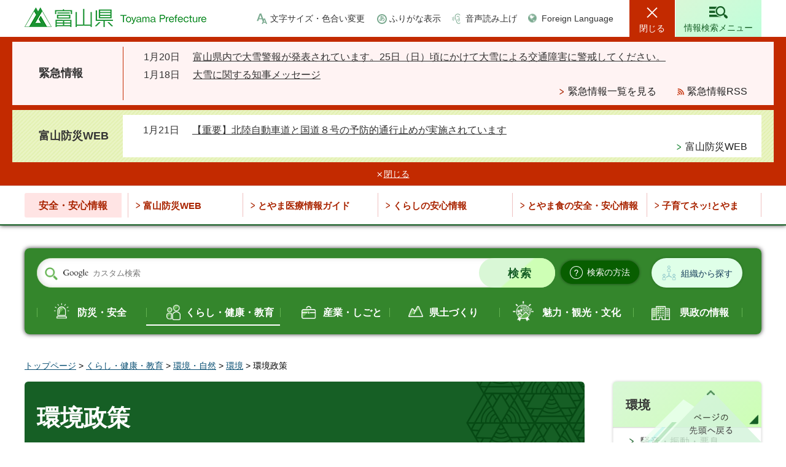

--- FILE ---
content_type: text/html
request_url: http://www.pref.toyama.jp.cache.yimg.jp/kurashi/kankyoushizen/kankyou/kankyoseisaku/index.html
body_size: 6475
content:
<!doctype html>
<html lang="ja">
<head>
<meta charset="UTF-8">

<title>富山県／環境政策</title>

<meta name="author" content="富山県">
<meta property="og:title" content="環境政策">
<meta property="og:type" content="article">
<meta property="og:description" content="">
<meta property="og:url" content="https://www.pref.toyama.jp/kurashi/kankyoushizen/kankyou/kankyoseisaku/index.html">
<meta property="og:image" content="https://www.pref.toyama.jp/shared/images/sns/ogp.png">
<meta property="og:site_name" content="富山県">
<meta property="og:locale" content="ja_JP">
<meta name="viewport" content="width=device-width, maximum-scale=3.0">
<meta name="format-detection" content="telephone=no">
<meta name="page_id" content="31068">
<link href="/shared/style/default.css" rel="stylesheet" type="text/css" media="all">
<link href="/shared/style/layout.css" rel="stylesheet" type="text/css" media="all">
<link href="/shared/templates/free/style/edit.css" rel="stylesheet" type="text/css" media="all">
<link href="/shared/style/smartphone.css" rel="stylesheet" media="only screen and (max-width : 640px)" type="text/css" class="mc_css">
<link href="/shared/templates/free/style/edit_sp.css" rel="stylesheet" media="only screen and (max-width : 640px)" type="text/css" class="mc_css">
<link href="/shared/images/favicon/favicon.ico" rel="shortcut icon" type="image/vnd.microsoft.icon">
<link href="/shared/images/favicon/apple-touch-icon-precomposed.png" rel="apple-touch-icon-precomposed">
<script src="/shared/js/jquery.js"></script>
<script src="/shared/js/setting.js"></script>
<script src="/shared/system/js/furigana/ysruby.js"></script>
<script src="/shared/js/readspeaker.js"></script>
<script src="/shared/js/ga.js"></script>



</head>
<body class="format_free no_javascript">
<script src="/shared/js/init.js"></script>
<div id="tmp_wrapper">
<noscript>
<p>このサイトではJavaScriptを使用したコンテンツ・機能を提供しています。JavaScriptを有効にするとご利用いただけます。</p>
</noscript>
<p><a href="#tmp_honbun" class="skip">本文へスキップします。</a></p>

<div id="tmp_header">
<div class="top_header">
<div class="container">
<div id="tmp_hlogo">
<p><a href="/index.html"><span>富山県</span></a></p>
</div>
<div id="tmp_setting_wap">
<div id="tmp_means">
<ul>
	<li class="setting_change_fsize"><a href="/moji.html">文字サイズ・色合い変更</a></li>
	<li class="setting_kana"><a data-contents="tmp_main" data-ignore="tmp_top_slides" href="javascript:void(0);" id="furigana">ふりがな表示</a></li>
	<li class="setting_read_sound"><a accesskey="L" href="//app-as.readspeaker.com/cgi-bin/rsent?customerid=12081&amp;lang=ja_jp&amp;readid=tmp_main,tmp_update&amp;url=" onclick="readpage(this.href, 'tmp_readspeaker'); return false;" rel="nofollow" class="rs_href setting_sound">音声読み上げ</a></li>
	<li class="setting_language"><a href="/foreignlanguage.html">Foreign Language</a></li>
</ul>
</div>
<ul id="tmp_hnavi_s">
	<li id="tmp_hnavi_lmenu"><a href="/kinkyuji/index.html"><span>緊急情報</span></a></li>
	<li id="tmp_hnavi_midmenu"><a href="javascript:void(0);"><span>閲覧補助</span></a></li>
	<li id="tmp_hnavi_rmenu"><a href="/search_info/index.html"><span>情報検索メニュー</span></a></li>
</ul>
</div>
</div>
<div id="tmp_sma_menu">
<div id="tmp_sma_lmenu" class="wrap_sma_sch">
<div id="tmp_emergency">
<div class="container">
<div id="tmp_emergency_ttl">
<p>緊急情報</p>
</div>
<div id="tmp_emergency_cnt">
<p class="nocnt">現在、情報はありません。</p>
<div class="read_all">
<ul>
	<li class="list"><a href="/kinkyuji/index.html">緊急情報一覧を見る</a></li>
	<li class="rss"><a href="/emergency.xml">緊急情報RSS</a></li>
</ul>
</div>
<p class="close_btn"><a href="javascript:void(0);"><span>閉じる</span></a></p>
</div>
</div>
</div>
<div id="tmp_bousai_web">
<div class="container">
<div id="tmp_bousai_web_ttl">
<p>富山防災WEB</p>
</div>
<div id="tmp_bousai_web_cnt">
<div id="rss_bousai">
<p class="nocnt">現在、情報はありません。</p>
</div>
<script src="/shared/system/js/rss/rss_bousai_view.js"></script>
<div class="read_all">
<ul>
	<li class="list"><a href="https://d2800000147bueaq.my.salesforce-sites.com/bousai2/">富山防災WEB</a></li>
</ul>
</div>
<p class="close_btn"><a href="javascript:void(0);"><span>閉じる</span></a></p>
</div>
</div>
</div>
</div>
<div id="tmp_sma_midmenu" class="wrap_sma_sch">
<div class="midmenu_wrap">
<p class="close_btn"><a href="javascript:void(0);"><span>閉じる</span></a></p>
</div>
</div>
</div>
</div>
<div class="bottom_header">
<div class="container">
<div class="safety_navi">
<div class="safety_navi_ttl">
<p>安全・安心情報</p>
</div>
<div class="safety_navi_cnt">
<ul>
	<li class="glist1"><a href="https://d2800000147bueaq.my.salesforce-sites.com/bousai2/">富山防災WEB</a></li>
	<li class="glist2"><a href="https://www.qq.pref.toyama.jp/qq16/qqport/kenmintop/">とやま医療情報ガイド</a></li>
	<li class="glist3"><a href="/1731/kurashi/seikatsu/shouhiseikatsu/hakko_list.html">くらしの安心情報</a></li>
	<li class="glist4"><a href="/1613/kurashi/seikatsu/shokuseikatsu/anzen/index.html">とやま食の安全・安心情報</a></li>
	<li class="glist5"><a href="/3009/kurashi/kyouiku/kosodate/hp/index.html">子育てネッ!とやま</a></li>
</ul>
</div>
</div>
</div>
</div>
</div>

<div id="tmp_wrapper2" class="container">

<div class="search_organization_wrap">
<div class="form_search">
<div class="search_organization_inner">
<form action="/search/result.html" id="tmp_gsearch_organization" name="tmp_gsearch_organization">
<div class="wrap_sch_box">
<p class="sch_ttl"><label for="tmp_query">サイト内検索</label></p>
<p class="sch_box"><input id="tmp_query" name="q" size="31" type="text"></p>
</div>
<div class="wrap_sch_btn">
<p class="sch_btn"><input id="tmp_sma_func_sch_btn" name="sa" type="submit" value="検索"></p>
<p id="tmp_sma_search_hidden"><input name="cx" type="hidden" value="011315241788054723491:dvdgaakiow0"><input name="ie" type="hidden" value="UTF-8"><input name="cof" type="hidden" value="FORID:9"></p>
</div>
</form>
<div class="search_method_btn"><a href="/kensei/kouhou/kensakuhouhou.html"><span>検索の方法</span></a></div>
</div>
<div class="search_organization_btn"><a href="/1118/kensei/kenseiunei/kensei/soshiki/index.html">組織から探す</a></div>
</div>
<div class="search_gnavi rs_preserve">
<div class="search_theme">
<p>テーマから探す</p>
</div>
<div class="gnavi_content">
<ul>
	<li class="glist_safety"><a href="/bousaianzen/index.html">防災・安全</a></li>
	<li class="glist_living"><a href="/kurashi/index.html">くらし・健康・教育</a></li>
	<li class="glist_industry"><a href="/sangyou/index.html">産業・しごと</a></li>
	<li class="glist_prefectural"><a href="/kendodukuri/index.html">県土づくり</a></li>
	<li class="glist_tourism"><a href="/miryokukankou/index.html">魅力・観光・文化</a></li>
	<li class="glist_government"><a href="/kensei/index.html">県政の情報</a></li>
</ul>
</div>
</div>
</div>

<div id="tmp_pankuzu">
<p><a href="/index.html">トップページ</a> &gt; <a href="/kurashi/index.html">くらし・健康・教育</a> &gt; <a href="/kurashi/kankyoushizen/index.html">環境・自然</a> &gt; <a href="/kurashi/kankyoushizen/kankyou/index.html">環境</a> &gt; 環境政策</p>
</div>
<div id="tmp_wrap_custom_update"></div>
<div id="tmp_wrap_main" class="column_rnavi">
<div id="tmp_main">
<div class="wrap_col_main">
<div class="col_main">
<p id="tmp_honbun" class="skip rs_skip">ここから本文です。</p>
<div id="tmp_read_btn"><div id="tmp_readspeaker" class="rs_preserve rs_skip rs_splitbutton rs_addtools rs_exp"></div></div>
<div id="tmp_contents">

<h1>環境政策</h1>
<ul>
<li><a href="/1705/kurashi/kankyoushizen/kankyou/jokaso/jokasonohi.html">浄化槽について知っていますか？</a></li>
<li><a href="/1706/kurashi/kankyoushizen/kankyou/takuhai/okihaisupporter.html">使ってみよう！「宅配ボックス」で再配達にサヨナラ</a></li>
<li><a href="/1706/kurashi/kankyoushizen/kankyou/takuhai/video.html">再配達を減らすために、今、私たちができること！</a></li>
<li><a href="/1705/kurashi/kankyoushizen/kankyou/contest/photocontest04.html">環境保護に関する「自撮り写真」募集中！</a></li>
<li><a href="/1705/kurashi/kankyoushizen/kankyou/jokaso/gappei.html">単独処理浄化槽を合併処理浄化槽へ転換しましょう！</a></li>
<li><a href="/kurashi/kankyoushizen/kankyou/kankyoseisaku/hyoka/index.html">環境影響評価</a></li>
<li><a href="/kurashi/kankyoushizen/kankyou/kankyoseisaku/keikaku/index.html">取り組み・計画・制度</a></li>
<li><a href="/1705/kurashi/kankyoushizen/kankyou/jokaso/hojokin.html">二酸化炭素排出抑制対策事業費等補助金（浄化槽システムの脱炭素化推進事業）の活用について</a></li>
<li><a href="/1705/sangyou/nyuusatsu/koubo/kj00023111.html">環境先端県とやまPR動画を作成しました。</a></li>
<li><a href="/1706/kurashi/kankyoushizen/kankyou/takuhai/saihaitatu.html">宅配便を1回で受け取りませんか？</a></li>
<li><a href="/1705/kurashi/kankyoushizen/kankyou/kj00003620/index.html">富山県グリーン購入調達方針</a></li>
<li><a href="/1705/kurashi/kankyoushizen/kankyou/kj00006264.html">富山県中小企業脱炭素社会推進資金環境施設整備枠融資制度</a></li>
<li><a href="/1705/kurashi/kankyoushizen/kankyou/kj00009135/index.html">環境白書を刊行しています</a></li>
<li><a href="/1705/kurashi/kankyoushizen/kankyou/kj00015948.html">英日対訳版パンフレット「とやまの環境2017」について</a></li>
<li><a href="/1705/kurashi/kankyoushizen/kankyou/kj00003771.html">富山県環境教育等行動計画</a></li>
</ul>



</div>
<div id="box_article" class="box_article">
<div class="box_article_ttl">
<p>関連情報</p>
</div>
<div class="box_article_cnt">&nbsp;</div>
</div>

<div class="infor_purpose">
<div class="infor_purpose_ttl">
<p>目的別情報</p>
</div>
<div class="infor_purpose_cnt">
<ul>
	<li>
	<div class="purpose_cnt_inner">
	<div class="purpose_image">
	<p><img alt="" height="42" src="/shared/templates/free/images/img_purpose_01.png" width="47"></p>
	</div>
	<div class="purpose_caption">
	<p><a href="/mokutekibetsu/shikakushutoku/index.html">資格取得</a></p>
	</div>
	</div>
	</li>
	<li>
	<div class="purpose_cnt_inner">
	<div class="purpose_image">
	<p><img alt="" height="44" src="/shared/templates/free/images/img_purpose_02.png" width="36"></p>
	</div>
	<div class="purpose_caption">
	<p><a href="/mokutekibetsu/kyoninkatodokede/index.html">許認可・届出</a></p>
	</div>
	</div>
	</li>
	<li>
	<div class="purpose_cnt_inner">
	<div class="purpose_image">
	<p><img alt="" height="39" src="/shared/templates/free/images/img_purpose_03.png" width="42"></p>
	</div>
	<div class="purpose_caption">
	<p><a href="/mokutekibetsu/joseiyushi/index.html">助成・融資</a></p>
	</div>
	</div>
	</li>
	<li>
	<div class="purpose_cnt_inner">
	<div class="purpose_image">
	<p><img alt="" height="39" src="/shared/templates/free/images/img_purpose_04.png" width="49"></p>
	</div>
	<div class="purpose_caption">
	<p><a href="/mokutekibetsu/sodammadoguchi/index.html">相談窓口</a></p>
	</div>
	</div>
	</li>
</ul>
</div>
</div>
<div class="infor_want_know">
<div class="infor_ttl">
<p>このページに知りたい情報がない場合は</p>
</div>
<div class="infor_want_know_cnt">
<div class="three_column_top">
<ul>
	<li class="search_page">
	<p><a href="/search_info/index.html">情報検索ページ</a></p>
	</li>
	<li class="asked_questions">
	<p><a href="/faq/index.html">よくある質問</a></p>
	</li>
	<li class="search_organization">
	<p><a href="/1118/kensei/kenseiunei/kensei/soshiki/index.html">組織別情報から探す</a></p>
	</li>
</ul>
</div>
<div class="form_search_mid">
<form action="/search/result.html" class="search_organization_mid">
<div class="wrap_sch_box">
<p class="sch_ttl"><label for="tmp_query_infor">サイト内検索</label></p>
<p class="sch_box"><input id="tmp_query_infor" name="q" size="31" type="text"></p>
</div>
<div class="wrap_sch_btn">
<p class="sch_btn"><input id="tmp_btn_submit" name="sa" type="submit" value="検索"></p>
<p id="tmp_infor_search_hidden"><input name="cx" type="hidden" value="011315241788054723491:dvdgaakiow0"> <input name="ie" type="hidden" value="UTF-8"> <input name="cof" type="hidden" value="FORID:9"></p>
</div>
</form>
</div>
<div class="top_page_link">
<div class="top_page_ttl">
<p>対象者別トップページへ</p>
</div>
<div class="top_page_link">
<ul>
	<li class="top_green_btn">
	<p><a href="/index.html">県民の方々</a></p>
	</li>
	<li class="top_blue_btn">
	<p><a href="/miryoku_kankou/index.html">魅力・観光</a></p>
	</li>
	<li class="top_lgreen_btn">
	<p><a href="/jigyousha/index.html">事業者の方々</a></p>
	</li>
</ul>
</div>
</div>
</div>
</div>

</div>
</div>
<div class="wrap_col_rgt_navi">
<div class="col_rgt_navi">

<div id="tmp_rnavi">
<div id="tmp_rnavi_ttl">
<p><a href="/kurashi/kankyoushizen/kankyou/index.html">環境</a></p>
</div>
<div id="tmp_rnavi_cnt">
<ul>
<li><a href="/kurashi/kankyoushizen/kankyou/soon/index.html">騒音・振動・悪臭</a></li>
<li><a href="/kurashi/kankyoushizen/kankyou/hoshano/index.html">放射能</a></li>
<li><a href="/kurashi/kankyoushizen/kankyou/kankyokyoiku/index.html">環境教育</a></li>
<li><a href="/kurashi/kankyoushizen/kankyou/dojo/index.html">水・土壌環境</a></li>
<li><a href="/kurashi/kankyoushizen/kankyou/taiki/index.html">大気環境</a></li>
<li><a href="/kurashi/kankyoushizen/kankyou/ondanka/index.html">地球温暖化対策</a></li>
<li><a href="/kurashi/kankyoushizen/kankyou/energy/index.html">エネルギー政策</a></li>
<li><a href="/kurashi/kankyoushizen/kankyou/kankyomanagement/index.html">環境マネジメント</a></li>
<li><a href="/kurashi/kankyoushizen/kankyou/zaidanhojin/index.html">財団法人</a></li>
<li><a href="/kurashi/kankyoushizen/kankyou/hyochakubutsu/index.html">漂着物</a></li>
<li><a href="/kurashi/kankyoushizen/kankyou/kogai/index.html">公害対策</a></li>
<li><a href="/kurashi/kankyoushizen/kankyou/kankyoseisaku/index.html">環境政策</a></li>
<li><a href="/kurashi/kankyoushizen/kankyou/kagakubusshitsu/index.html">化学物質</a></li>
<li><a href="/kurashi/kankyoushizen/kankyou/hozen/index.html">環境保全</a></li>
<li><a href="/kurashi/kankyoushizen/kankyou/shokuju/index.html">全国植樹祭</a></li>
<li><a href="/kurashi/kankyoushizen/kankyou/mizutomidori/index.html">水と緑の森づくり</a></li>
<li><a href="/1706/kurashi/kankyoushizen/kankyou/kj00000948.html">「音風景100選」及び「かおり風景100選」の選定について</a></li>
<li><a href="/1207/kurashi/kankyoushizen/kankyou/kj00009589/index.html">富山県の温泉</a></li>
<li><a href="/1705/kurashi/kankyoushizen/kankyou/kj00016129.html">富山県環境保全基金について</a></li>
</ul>
</div>
</div>
<div id="tmp_rnavi_pickup_replace" class="rnavi_pickup_banner"></div>

</div>
</div>
</div>
</div>
</div>

<div id="tmp_footer">
<div class="pnavi">
<p class="ptop"><a href="#tmp_wrapper">ページの先頭へ戻る</a></p>
</div>
<div class="fnavi_wrap">
<div class="container">
<ul class="fnavi container">
	<li><a href="/1021/kensei/kenseiunei/kensei/0/index.html">庁舎案内</a></li>
	<li><a href="/1021/kensei/kouhou/0/index.html">リンク集</a></li>
	<li><a href="/1021/kensei/kouhou/0.html">リンク・著作権・免責事項<br>
	について</a></li>
	<li><a href="/1021/kensei/kouhou/concept/index.html">県ウェブサイトの考え方</a></li>
	<li><a href="/1021/kensei/kouhou/how.html">県ウェブサイトの使い方 </a></li>
	<li><a href="/1021/kensei/kouhou/privacy.html">個人情報について</a></li>
	<li><a href="/1021/kensei/kenseisanka/kenseisanka/form.html">ご意見・ご質問</a></li>
	<li><a href="/sitemap.html">サイトマップ</a></li>
	<li><a href="/faq/index.html">よくある質問</a></li>
</ul>
</div>
</div>
<div class="footer_cnt">
<div class="container">
<div class="footer_ttl">
<p class="ttl_name">富山県庁&nbsp;</p>
<p class="corporate_number">法人番号 7000020160008</p>
</div>
<address>
<p class="footer_address"><span>〒930-8501</span> 富山市新総曲輪1番7号</p>
<p class="phone_number"><span>電話番号: </span>(代表)076-431-4111</p>
</address>
<div class="copyright_wrap">
<p lang="en" xml:lang="en" class="copyright">Copyright &copy; Toyama Prefecture All rights reserved.</p>
</div>
</div>
</div>
</div>

</div>
<script src="/shared/js/function.js"></script>
<script src="/shared/js/main.js"></script>
<script src="/shared/system/js/recommend/recommend.js"></script>
</body>
</html>


--- FILE ---
content_type: text/javascript
request_url: https://tracker.shanon-services.com/tracker/create_new_id?_ct=1768990350877&_camc=GBuimEirFJ-996
body_size: 121
content:
ShanonCAMGlobal = {
    newVID: 'ehQFHIiCEO',
    newSID: 'FcqFhiiCeO-32',
    secureFlag: '0',
    useNewServer: '1'
};


--- FILE ---
content_type: text/xml
request_url: http://www.pref.toyama.jp.cache.yimg.jp/shared/system/xml/rss_bousai.xml
body_size: 834
content:
<?xml version="1.0" encoding="UTF-8"?>
<data>
  <page>
    <name>お知らせ</name>
    <url>https://d2800000147bueaq.my.salesforce-sites.com/bousai2/TBW_VF_InformationDetail?id=a1rTK00000DNZSDYA5</url>
    <image/>
    <title>【重要】北陸自動車道と国道８号の予防的通行止めが実施されています</title>
    <text>報道発表：北陸自動車道と国道８号の予防的通行止めを実施します
https://www.hrr.mlit.go.jp/toyama/webfile/t1_fb820d54d11ff5b45627a634439665b0.pdf

国土交通省北陸地方整備局富山河川国道事務所 
https://www.hrr.mlit.go.jp/toyama/ 

中日本高速道路株式会社 
https://www.c-nexco.co.jp/</text>
    <date>2026-01-21 18:25:12</date>
    <display_page>top,list</display_page>
    <type>4</type>
    <site_num>info</site_num>
  </page>
</data>


--- FILE ---
content_type: text/xml
request_url: http://www.pref.toyama.jp.cache.yimg.jp/emergency.xml
body_size: 826
content:
<?xml version="1.0" encoding="utf-8" ?>
<rdf:RDF 
	xmlns="http://purl.org/rss/1.0/"
	xmlns:rdf="http://www.w3.org/1999/02/22-rdf-syntax-ns#"
	xmlns:dc="http://purl.org/dc/elements/1.1/"
	xml:lang="ja">
	<channel rdf:about="https://www.pref.toyama.jp/index.html">
		<title>富山県 トップページ</title>
		<link>https://www.pref.toyama.jp/index.html</link>
		<description>富山県の公式HPです。</description>
		<items>
			<rdf:Seq>

				<rdf:li rdf:resource="https://www.pref.toyama.jp/1900/bousaianzen/bousai/setsugai/20260121kinkyu.html"/>

				<rdf:li rdf:resource="https://www.pref.toyama.jp/1900/bousaianzen/bousai/kj202600119.html"/>

			</rdf:Seq>
		</items>
	</channel>

	<item rdf:about="https://www.pref.toyama.jp/1900/bousaianzen/bousai/setsugai/20260121kinkyu.html">
		<title>富山県内で大雪警報が発表されています。25日（日）頃にかけて大雪による交通障害に警戒してください。</title>
		<link>https://www.pref.toyama.jp/1900/bousaianzen/bousai/setsugai/20260121kinkyu.html</link>
		<description></description>
		<dc:creator>危機管理局危機管理課 </dc:creator>
		<dc:subject>その他</dc:subject>
		<dc:publisher>富山県</dc:publisher>
		<dc:contributor>危機管理局防災課防災係 </dc:contributor>
		<dc:date>2026-01-21T00:00:00+09:00</dc:date>
	</item>

	<item rdf:about="https://www.pref.toyama.jp/1900/bousaianzen/bousai/kj202600119.html">
		<title>大雪に関する知事メッセージ</title>
		<link>https://www.pref.toyama.jp/1900/bousaianzen/bousai/kj202600119.html</link>
		<description></description>
		<dc:creator>危機管理局危機管理課 </dc:creator>
		<dc:subject>その他</dc:subject>
		<dc:publisher>富山県</dc:publisher>
		<dc:contributor>危機管理局防災課防災係 </dc:contributor>
		<dc:date>2026-01-19T00:00:00+09:00</dc:date>
	</item>

</rdf:RDF>